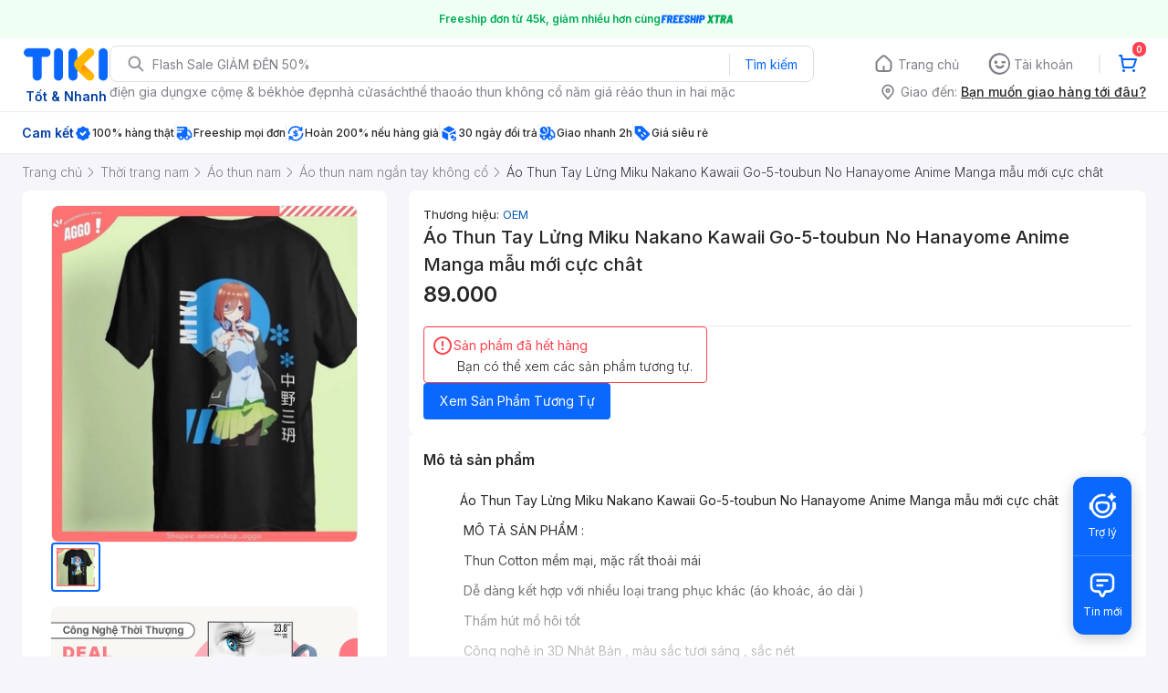

--- FILE ---
content_type: application/javascript; charset=UTF-8
request_url: https://frontend.tikicdn.com/_desktop-next/_next/static/chunks/comp.InitialSDK.eded0bad1371d76e.js
body_size: 2339
content:
"use strict";(self.webpackChunk_N_E=self.webpackChunk_N_E||[]).push([[68497],{62836:function(e,t,r){r.r(t),r.d(t,{default:function(){return g}});var n=r(54300),a=r(24364),o=r(21151),i=r(17599),c=r(17538),u=r(74674),s=r(99930),l=r(27378),d=r(17119),p=r(84426),v=r(52021),f=r(88180),g=function(e){(0,c.Z)(r,e);var t=(0,u.Z)(r);function r(){var e;return(0,a.Z)(this,r),e=t.apply(this,arguments),(0,i.Z)((0,n.Z)(e),"state",{ready:!1}),(0,i.Z)((0,n.Z)(e),"trackityIndentify",(function(){var t=e.props.customer,r=t.email,n=t.id;r&&n&&(0,f.yV)({email:r,id:n})})),e}return(0,o.Z)(r,[{key:"componentDidMount",value:function(){var e=this,t=this.props,r=t.delaySDK,n=void 0===r||r,a=t.sdkConfig;localStorage.getItem(d.sw)||(0,d.nN)(!1),this.interval=setInterval((function(){"complete"!==window.document.readyState||e.state.ready||(setTimeout((function(){e.setState({ready:!0});var t=e.props.customer;null===t||void 0===t||t.id;!function(){try{window.fbAsyncInit=function(){FB.init({appId:"220558114759707",autoLogAppEvents:!0,xfbml:!0,version:"v3.1"}),(null===window||void 0===window?void 0:window.FBSDK)&&(window.FBSDK.map((function(e){return e()})),window.FBSDK={},window.FBSDK.push=function(e){return e()})},function(e,t,r){var n,a=e.getElementsByTagName(t)[0];e.getElementById(r)||((n=e.createElement(t)).id=r,n.src="https://connect.facebook.net/en_US/sdk.js",a.parentNode.insertBefore(n,a))}(document,"script","facebook-jssdk")}catch(e){console.log("FACEBOOK",e)}}(),(0,v.U2)(),(null===a||void 0===a?void 0:a.firebase)&&(0,p.uo)(),e.props.customer&&((0,v.ep)(t,e.props.route),(null===a||void 0===a?void 0:a.firebase)&&(0,p.xP)({userId:t}),e.trackityIndentify())}),n?3e3:0),e.interval&&clearInterval(e.interval))}),100)}},{key:"componentWillUnmount",value:function(){this.interval&&clearInterval(this.interval)}},{key:"componentDidUpdate",value:function(e){var t;!e.customer&&this.props.customer&&((0,v.ep)(this.props.customer,this.props.route),this.trackityIndentify(),(0,s.bj)(null===(t=this.props.customer)||void 0===t?void 0:t.id))}},{key:"render",value:function(){return null}}]),r}(l.Component)},17119:function(e,t,r){r.d(t,{Fd:function(){return h},KP:function(){return y},nN:function(){return b},sw:function(){return f},xL:function(){return m}});var n=r(23842),a=r(5341),o=r(35230),i=r.n(o),c=r(99729),u=r.n(c),s=r(91902),l=r.n(s),d=r(15721),p=r(61270),v="delivery_zone",f="delivery-zone",g=function(){var e=arguments.length>0&&void 0!==arguments[0]?arguments[0]:{};return new Promise((function(t,r){return navigator.geolocation.getCurrentPosition(t,r,e)}))},m=function(e){var t=e.replace(/Qu\u1eadn/g,"Q.");return t=(t=(t=(t=(t=(t=(t=(t=(t=(t=t.replace(/qu\u1eadn/g,"Q.")).replace(/Ph\u01b0\u1eddng/g,"P.")).replace(/ph\u01b0\u1eddng/g,"P.")).replace(/Th\xe0nh Ph\u1ed1/g,"TP.")).replace(/Th\xe0nh ph\u1ed1/g,"TP.")).replace(/Th\u1ecb x\xe3/g,"TX.")).replace(/X\xe3/g,"X.")).replace(/x\xe3/g,"X.")).replace(/Th\u1ecb tr\u1ea5n/g,"TT.")).replace(/Huy\u1ec7n/g,"H.")},h=function(){try{var e=localStorage.getItem(f);if(!e)return null;var t=JSON.parse(e),r=d.Z.get(v);return u()(t,"data.delivery_zone")===r&&parseInt((new(l())).format("X"))-u()(t,"create_at",0)<=3600?t:(d.Z.remove(v),localStorage.removeItem(f),null)}catch(n){return null}},y=function(){var e=(0,n.Z)(i().mark((function e(t){var r,n,o,c,s,l,g,m,y;return i().wrap((function(e){for(;;)switch(e.prev=e.next){case 0:if(e.prev=0,r=h()){e.next=28;break}if(n=void 0,o=void 0,!t){e.next=15;break}return e.t0=a.Z,e.next=10,(0,p.F)([{url:"/v2/me/delivery_zone",method:"get"},{url:"/v2/me/address?limit=10000",method:"get"}]);case 10:e.t1=e.sent,c=(0,e.t0)(e.t1,2),n=c[0],o=c[1];case 15:if(!n||!n.data){e.next=21;break}return s=n.data,r={create_at:(new Date).getTime(),data:s},localStorage.setItem(f,JSON.stringify(r)),d.Z.set(v,s.delivery_zone),e.abrupt("return",s);case 21:if(!o||!o.data){e.next=28;break}return m=(null===(l=o.data)||void 0===l||null===(g=l.data)||void 0===g?void 0:g.find((function(e){return!0===e.is_default})))||{},r={create_at:(new Date).getTime(),data:m},localStorage.setItem(f,JSON.stringify(r)),d.Z.set(v,m.delivery_zone),e.abrupt("return",m);case 28:return y=u()(r,"data"),e.abrupt("return",y);case 32:return e.prev=32,e.t2=e.catch(0),console.log("LOCATION",e.t2),e.abrupt("return",null);case 36:case"end":return e.stop()}}),e,null,[[0,32]])})));return function(t){return e.apply(this,arguments)}}(),b=function(){var e=(0,n.Z)(i().mark((function e(){var t,r,n,a,o,c,s,l,m,y=arguments;return i().wrap((function(e){for(;;)switch(e.prev=e.next){case 0:return t=!(y.length>0&&void 0!==y[0])||y[0],r={},e.prev=2,e.next=5,(0,p.F)({url:"https://api.tiki.vn/delivery/api/v2/location-detection"});case 5:if(n=e.sent,(a=u()(n,"data.data"))&&a.delivery_zone){e.next=10;break}return console.error("Cannot detect user location."),e.abrupt("return");case 10:if(r={create_at:(new Date).getTime(),data:a},h()||(localStorage.setItem(f,JSON.stringify(r)),d.Z.set(v,a.delivery_zone)),!t||!navigator.geolocation){e.next=30;break}return e.next=16,g({enableHighAccuracy:!1});case 16:if(o=e.sent,c=u()(o,"coords.latitude"),s=u()(o,"coords.longitude"),!c||!s){e.next=30;break}return e.next=22,(0,p.F)({url:"/shopping/v1/location-detection",params:{latitude:c,longitude:s}});case 22:if(l=e.sent,(m=u()(l,"data.data"))&&m.delivery_zone){e.next=27;break}return console.error("Cannot detect user location."),e.abrupt("return");case 27:r={create_at:(new Date).getTime(),data:m},localStorage.setItem(f,JSON.stringify(r)),d.Z.set(v,m.delivery_zone);case 30:e.next=35;break;case 32:e.prev=32,e.t0=e.catch(2),console.error("User automatic location error occurred",e.t0);case 35:return e.abrupt("return",r.data);case 36:case"end":return e.stop()}}),e,null,[[2,32]])})));return function(){return e.apply(this,arguments)}}();!function(){var e=(0,n.Z)(i().mark((function e(){var t,r,n,a,o,c,s,l,d;return i().wrap((function(e){for(;;)switch(e.prev=e.next){case 0:if(!navigator.geolocation){e.next=24;break}return e.prev=1,e.next=4,g({enableHighAccuracy:!1});case 4:if(t=e.sent,r=u()(t,"coords.latitude"),n=u()(t,"coords.longitude"),!r||!n){e.next=17;break}return e.next=10,(0,p.F)({url:"https://api.tiki.vn/delivery/api/v2/location-detection",params:{latitude:r,longitude:n}});case 10:if(a=e.sent,(o=u()(a,"data.data"))&&o.delivery_zone){e.next=15;break}return console.error("Cannot detect user location."),e.abrupt("return");case 15:return c={create_at:(new Date).getTime(),data:o},e.abrupt("return",c.data);case 17:e.next=22;break;case 19:e.prev=19,e.t0=e.catch(1),console.error("User automatic location error occurred",e.t0);case 22:e.next=38;break;case 24:return e.prev=24,e.next=27,(0,p.F)({url:"https://api.tiki.vn/delivery/api/v2/location-detection"});case 27:if(s=e.sent,(l=u()(s,"data.data"))&&l.delivery_zone){e.next=32;break}return console.error("Cannot detect user location."),e.abrupt("return");case 32:return d={create_at:(new Date).getTime(),data:l},e.abrupt("return",d.data);case 36:e.prev=36,e.t1=e.catch(24);case 38:case"end":return e.stop()}}),e,null,[[1,19],[24,36]])})))}()}}]);